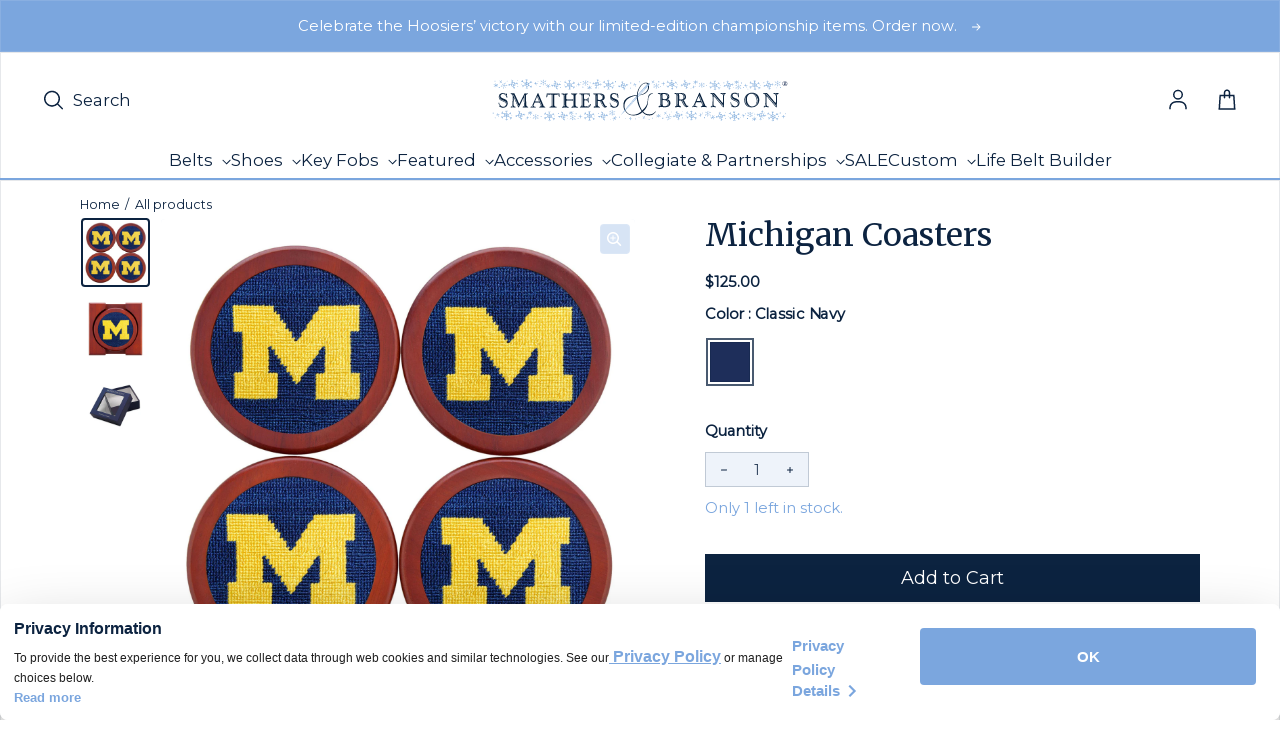

--- FILE ---
content_type: text/json
request_url: https://conf.config-security.com/model
body_size: 86
content:
{"title":"recommendation AI model (keras)","structure":"release_id=0x32:3a:22:2a:21:29:55:49:39:20:2d:7b:36:43:3e:3b:34:5c:3a:53:47:38:6c:72:37:31:30:65:35;keras;7rxy0zdh0e4d9ctuz4bnnot70m6xla5up0yhjfh751pb4ro3niv4rk88sjj4ivi7o6q1ogtk","weights":"../weights/323a222a.h5","biases":"../biases/323a222a.h5"}

--- FILE ---
content_type: text/javascript; charset=utf-8
request_url: https://www.smathersandbranson.com/products/michigan-needlepoint-coaster-set.js
body_size: 290
content:
{"id":8572339159344,"title":"Michigan Coasters","handle":"michigan-needlepoint-coaster-set","description":"\u003cp\u003eOur 100% hand-stitched Coaster Sets combined our signature needlepoint and chestnut colored wood. Packaged in sets of four within a wooden holder, our needlepoint coasters are a great addition to any coffee or dining room table!\u003c\/p\u003e\n\n\u003cp\u003e-100% hand-stitched needlepoint\n\u003cbr\u003e-Stitched with French cotton thread\n\u003cbr\u003e-Solid wood with needlepoint inlay\n\u003cbr\u003e-Set of 4 with Wooden Holder\n\u003cbr\u003e-Measures 4.1\" in diameter \u0026amp; 0.31 thick\"\u003c\/p\u003e","published_at":"2023-09-07T14:14:16-04:00","created_at":"2023-08-17T17:05:49-04:00","vendor":"Smathers \u0026 Branson","type":"Coaster Set","tags":["BIS","bulk-import","Collegiate","University-of-Michigan"],"price":12500,"price_min":12500,"price_max":12500,"available":true,"price_varies":false,"compare_at_price":null,"compare_at_price_min":0,"compare_at_price_max":0,"compare_at_price_varies":false,"variants":[{"id":46287233777968,"title":"Classic Navy","option1":"Classic Navy","option2":null,"option3":null,"sku":"CST-Michigan","requires_shipping":true,"taxable":true,"featured_image":null,"available":true,"name":"Michigan Coasters - Classic Navy","public_title":"Classic Navy","options":["Classic Navy"],"price":12500,"weight":482,"compare_at_price":null,"inventory_management":"shopify","barcode":null,"quantity_rule":{"min":1,"max":null,"increment":1},"quantity_price_breaks":[],"requires_selling_plan":false,"selling_plan_allocations":[]}],"images":["\/\/cdn.shopify.com\/s\/files\/1\/0767\/9233\/2592\/products\/Michigan_Classic_Navy__Coasters_Primary_Low_Res.jpg?v=1693573168","\/\/cdn.shopify.com\/s\/files\/1\/0767\/9233\/2592\/products\/Michigan_Classic_Navy__Coasters_Secondary_Low_Res.jpg?v=1693573168","\/\/cdn.shopify.com\/s\/files\/1\/0767\/9233\/2592\/files\/Coasters_Box_Open_Low_Res_3_4ea816da-45a4-436a-b097-805b363fa330.jpg?v=1697573181"],"featured_image":"\/\/cdn.shopify.com\/s\/files\/1\/0767\/9233\/2592\/products\/Michigan_Classic_Navy__Coasters_Primary_Low_Res.jpg?v=1693573168","options":[{"name":"Color","position":1,"values":["Classic Navy"]}],"url":"\/products\/michigan-needlepoint-coaster-set","media":[{"alt":"Smathers and Branson Michigan Coasters","id":34975733121328,"position":1,"preview_image":{"aspect_ratio":1.0,"height":2048,"width":2048,"src":"https:\/\/cdn.shopify.com\/s\/files\/1\/0767\/9233\/2592\/products\/Michigan_Classic_Navy__Coasters_Primary_Low_Res.jpg?v=1693573168"},"aspect_ratio":1.0,"height":2048,"media_type":"image","src":"https:\/\/cdn.shopify.com\/s\/files\/1\/0767\/9233\/2592\/products\/Michigan_Classic_Navy__Coasters_Primary_Low_Res.jpg?v=1693573168","width":2048},{"alt":"Smathers and Branson Michigan Coasters","id":34975733154096,"position":2,"preview_image":{"aspect_ratio":1.0,"height":2048,"width":2048,"src":"https:\/\/cdn.shopify.com\/s\/files\/1\/0767\/9233\/2592\/products\/Michigan_Classic_Navy__Coasters_Secondary_Low_Res.jpg?v=1693573168"},"aspect_ratio":1.0,"height":2048,"media_type":"image","src":"https:\/\/cdn.shopify.com\/s\/files\/1\/0767\/9233\/2592\/products\/Michigan_Classic_Navy__Coasters_Secondary_Low_Res.jpg?v=1693573168","width":2048},{"alt":"Smathers \u0026 Branson square gift box—5 7⁄16″ × 5 7⁄16″ × 1 15⁄16″ outer dimensions, fitted to hold their coaster set with a crisp navy boarder and clear plastic top packaging with a white company logo","id":35483892810032,"position":3,"preview_image":{"aspect_ratio":1.0,"height":600,"width":600,"src":"https:\/\/cdn.shopify.com\/s\/files\/1\/0767\/9233\/2592\/files\/Coasters_Box_Open_Low_Res_3_4ea816da-45a4-436a-b097-805b363fa330.jpg?v=1697573181"},"aspect_ratio":1.0,"height":600,"media_type":"image","src":"https:\/\/cdn.shopify.com\/s\/files\/1\/0767\/9233\/2592\/files\/Coasters_Box_Open_Low_Res_3_4ea816da-45a4-436a-b097-805b363fa330.jpg?v=1697573181","width":600}],"requires_selling_plan":false,"selling_plan_groups":[]}